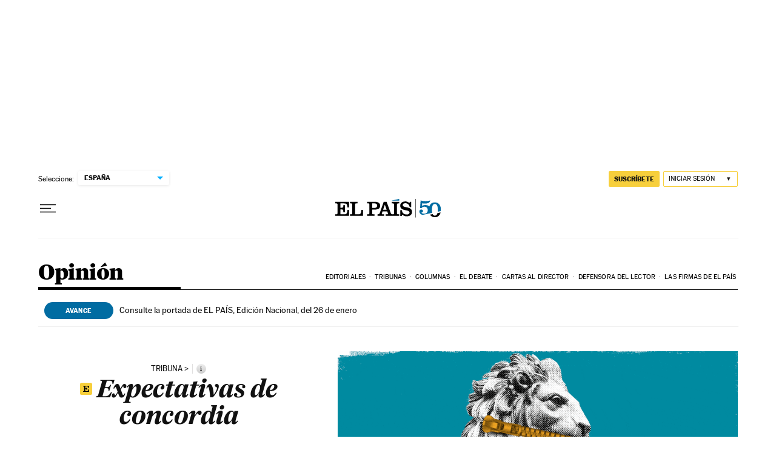

--- FILE ---
content_type: application/javascript; charset=utf-8
request_url: https://fundingchoicesmessages.google.com/f/AGSKWxX6baeF5xzih2aczCGBg4NQaADb4x6ujw-ndABElZvRwl3SIIaw0aWotV-lM9AJ17xrbxjhRRAEEGpQK2z0kvTV0JCxX4v_xTZLa5hnrLkcPI7dw8jAJPC8MlvqvpnFPnkE56YbOTBUMZFD9HM6k9CLsVcVT9PpVEp9Q1NrWFq8I66y3QKY1Wg27A3C/_/synad2.-adscript..sponsorads./ads300adn2./satnetgoogleads.
body_size: -1289
content:
window['39bb35ae-50e8-4a71-bbef-628ffd9458dd'] = true;